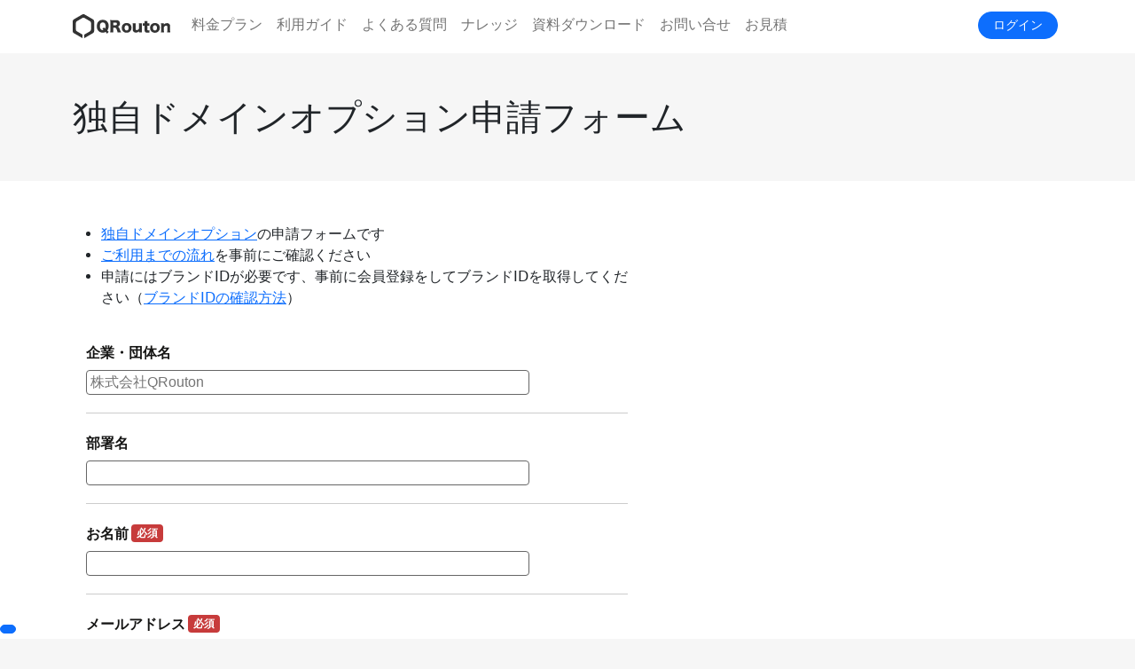

--- FILE ---
content_type: text/html; charset=utf-8
request_url: https://qrouton.jp/custom-domain-entry/
body_size: 8738
content:
<!DOCTYPE html>
<html lang="ja" itemscope itemtype="http://schema.org/WebPage">
<head>
<meta charset="UTF-8">
<title>独自ドメインオプション申請フォーム | QRコード&短縮URL「QRouton」</title>
<meta name="description" content="QRouton 独自ドメインオプション申請フォーム">
<meta name="viewport" content="width=device-width,initial-scale=1">
<link rel="start" href="https://qrouton.jp/">
<link rel="canonical" href="https://qrouton.jp/custom-domain-entry/" />
<!-- Open Graph Protocol -->
<meta property="og:type" content="website">
<meta property="og:locale" content="">
<meta property="og:title" content="QRouton">
<meta property="og:url" content="https://qrouton.jp/">
<meta property="og:description" content="">
<meta property="og:site_name" content="QRouton">
<meta property="og:image" content="https://qrouton.jp/images/ogimage.jpg">
<meta name="twitter:card" content="summary_large_image">
<meta name="twitter:site" content="@">
<meta name="twitter:title" content="QRouton">
<meta name="twitter:description" content="">
<meta name="twitter:image" content="https://qrouton.jp/images/ogimage.jpg">
<meta name="norton-safeweb-site-verification" content="OGH91VA72EP3RF9BQ8O7FVHPYO3ICOKEC3P9I9H67PIL5UEA1IV6N240KEX278OSQM8NPXQXF582YMSMFKMS0D7TAT0OSWBCS5RFOJAKPX9NXRS0V6ITLO5AYBAB8CRW" />
<!-- Microdata -->
<meta itemprop="description" content="">
<link itemprop="url" href="https://qrouton.jp/">
<link itemprop="image" href="https://qrouton.jp/images/ogimage.jpg">
<link rel="shortcut icon" href="/favicon.ico">
<link rel="apple-touch-icon" sizes="180x180" href="/favicon_180x180.png">
<link href="https://cdn.jsdelivr.net/npm/bootstrap@5.0.2/dist/css/bootstrap.min.css" rel="stylesheet" integrity="sha384-EVSTQN3/azprG1Anm3QDgpJLIm9Nao0Yz1ztcQTwFspd3yD65VohhpuuCOmLASjC" crossorigin="anonymous">
<script src="https://cdn.jsdelivr.net/npm/bootstrap@5.0.2/dist/js/bootstrap.bundle.min.js" integrity="sha384-MrcW6ZMFYlzcLA8Nl+NtUVF0sA7MsXsP1UyJoMp4YLEuNSfAP+JcXn/tWtIaxVXM" crossorigin="anonymous"></script>

<link rel="stylesheet" href="https://fonts.googleapis.com/css2?family=Material+Symbols+Outlined:opsz,wght,FILL,GRAD@20..48,100..700,0..1,-50..200" />
<link href="https://fonts.googleapis.com/css2?family=Noto+Sans+JP:wght@100&display=swap" rel="stylesheet">
<style>
body { font-family: 'Noto Sans JP', sans-serif; }
</style>

<link href="https://cdn.jsdelivr.net/npm/bootstrap@5.0.2/dist/css/bootstrap.min.css" rel="stylesheet" integrity="sha384-EVSTQN3/azprG1Anm3QDgpJLIm9Nao0Yz1ztcQTwFspd3yD65VohhpuuCOmLASjC" crossorigin="anonymous">
<script src="https://cdn.jsdelivr.net/npm/bootstrap@5.0.2/dist/js/bootstrap.bundle.min.js" integrity="sha384-MrcW6ZMFYlzcLA8Nl+NtUVF0sA7MsXsP1UyJoMp4YLEuNSfAP+JcXn/tWtIaxVXM" crossorigin="anonymous"></script>
<style>
.qrtn-footer-container ul{
list-style:none;
}
.qrtn-footer-container a{
text-decoration: none;
color: #333
}
.qrtn-footer{
background: #f6f6f6;
}


.qrtn-body{
padding-top: 120px;
}

.qrtn-footer{
background: #eee
}

.qrtn-logo{
fill: #333}


.qrtn-table{
width: 100%;
}

.qrtn-faq-index ul a,
.qrtn-guide-index ul a{
color: #333;
text-decoration: none;}

.qrtn-faq-index ul a:hover,
.qrtn-guide-index ul a:hover{
text-decoration: underline;
}



</style>

                    <style>
                    .qrtn-price-table thead th{
                    vertical-align: middle;
                    text-align: center;
                    }

                    .qrtn-price-table td{
                    vertical-align: middle;
                    min-height: 2em;
                    }
                    .qrtn-price-table-top{
                    border-radius: 4px;
                    background: #fff;
                    }
                    .qrtn-role-table .g-icon-close,
                    .qrtn-price-table-top .g-icon-close{color: #c00}
                    .qrtn-role-table .g-icon-check,
                    .qrtn-price-table-top .g-icon-check {color: #090}
                    </style>
<style>
.qrtn-breadcrumb{
background: #f6f6f6;
border-bottom: solid 1px #e0e0e0
}

.qrtn-breadcrumb ul.breadcrumb{
margin: 0
}
</style>





<style>
.qrtn-breadcrum li{
font-size: 14px;
}
</style>

<style>

body{
background: #f6f6f6;
}
.qrtn-contents{
padding-top: 60px;
}

body{
background: #f6f6f6;
}
.qrtn-contents{
background: #fff;
}

	.google_btn{
		display: table;
		min-width: 300px;
		text-decoration: none;
		align-items: center;
		background: #fff;
		border: solid 2px #4285F4;
		border-radius: 4px;
	}
	.google_btn__icon{
		display: table-cell;
		width: 50px;
		height: 50px;
		padding: 15px;
	}

	.google_btn__icon svg{
		height: 100%;
		width: 100%;
		vertical-align: middle;
		line-height: 1
	}

	.google_btn__label{
		font-family: 'Roboto', sans-serif;
		display:table-cell;
		padding: 15px;
		color: #fff;
		font-size: 14px;
		line-height: 1;
		background: #4285F4;
		letter-spacing: 0.1em;
		text-align: center;
	}
	.console_btn{
		max-width: 300px;
		text-align: center;
	}



</style>
<style>

        .qrtn-page-title{
        background:  #f6f6f6;
        }

        .qrtn-page-title a{
        color: #333;
        text-decoration: none;
        }
</style>

<style>
.qrtn-index a{
color: #333;
text-decoration: none;}
.qrtn-index a:hover{
text-decoration: underline;}
.qrtn-index li{
line-height: 1.8
}

</style>

<style>
.qrtn-container-outer img{
max-width: 100%;
height: auto}
</style>


<style>
.qrtn-breadcrumb{
color: #333;
font-size: 14px;
}

.qrtn-breadcrumb a{
color: #333;
text-decoration: none;
}
.qrtn-breadcrumb a:hover{
text-decoration: underline;
}
</style>
<!-- Google Tag Manager -->
<script>(function(w,d,s,l,i){w[l]=w[l]||[];w[l].push({'gtm.start':
new Date().getTime(),event:'gtm.js'});var f=d.getElementsByTagName(s)[0],
j=d.createElement(s),dl=l!='dataLayer'?'&l='+l:'';j.async=true;j.src=
'https://www.googletagmanager.com/gtm.js?id='+i+dl;f.parentNode.insertBefore(j,f);
})(window,document,'script','dataLayer','GTM-K8Z67P6');</script>
<!-- End Google Tag Manager -->

</head>
<body>
<!-- Google Tag Manager (noscript) -->
<noscript><iframe src="https://www.googletagmanager.com/ns.html?id=GTM-K8Z67P6"
height="0" width="0" style="display:none;visibility:hidden"></iframe></noscript>
<!-- End Google Tag Manager (noscript) -->

<!-- mt:PageID=2176140 -->
    <nav class="qrtn-header navbar navbar-expand-lg fixed-top navbar-light bg-white">
<div class="container-xl">
  <a class="navbar-brand" href="/"><div style="width:110px">
<svg class="qrtn-logo" xmlns="http://www.w3.org/2000/svg" viewBox="0 0 118.02 28.84">
<path class="qrtn-logo__mark" d="M27.32,7.77,17.34,2a3,3,0,0,0-3,0l-10,5.76a3,3,0,0,0-1.5,2.59V21.88a3,3,0,0,0,1.5,2.59l10.18,5.88.21.1V26.38a.42.42,0,0,0-.21-.35h0L8.11,22.31a3,3,0,0,1-1.49-2.58V12.51A3,3,0,0,1,8.11,9.93l6.25-3.61a3,3,0,0,1,3,0l6.25,3.61a3,3,0,0,1,1.49,2.58v7.22a3,3,0,0,1-1.49,2.58L17.14,26h0a.44.44,0,0,0-.21.35v4.07l.21-.1,10.18-5.88a3,3,0,0,0,1.5-2.59V10.36A3,3,0,0,0,27.32,7.77Z" transform="translate(-2.88 -1.61)"/>
<path class="qrtn-logo__letter_q" d="M44.49,25A20.42,20.42,0,0,0,42.62,23a6.47,6.47,0,0,1-3.36.82c-4.41,0-7.22-3-7.22-7.74s2.83-7.72,7.24-7.72,7.13,3,7.13,7.67a7.8,7.8,0,0,1-1.71,5.19l.64.62a13.83,13.83,0,0,0,1.14.94Zm-3.68-7.47a15,15,0,0,0,1.37,1.37,5.36,5.36,0,0,0,.57-2.74c0-2.9-1.34-4.66-3.52-4.66S35.72,13.19,35.72,16A5.35,5.35,0,0,0,37,19.9a3.11,3.11,0,0,0,2.24.9,2.47,2.47,0,0,0,.92-.16c-.55-.49-.87-.78-1.37-1.17Z" transform="translate(-2.88 -1.61)"/>
<path class="qrtn-logo__letter_r" d="M57.22,23.51a16.78,16.78,0,0,0-.87-2.78c-.57-1.54-.78-1.95-1.22-2.34a2,2,0,0,0-1.39-.48H51.92v2.91a18.21,18.21,0,0,0,.15,2.69H48.24a17,17,0,0,0,.15-2.67V11.27a18.28,18.28,0,0,0-.15-2.61c.79,0,1.44.05,2.65.05h4.63c2.88,0,4.55,1.5,4.55,4.06a3.88,3.88,0,0,1-1,2.91,3.86,3.86,0,0,1-1.69.89c.91.29,1.32.7,1.89,2,.26.57.51,1.17,1.31,3.09.2.5.41.95.86,1.89ZM54.7,14.86a1.55,1.55,0,0,0,1.69-1.65c0-1-.57-1.51-1.67-1.51h-2.8v3.16Z" transform="translate(-2.88 -1.61)"/>
<path class="qrtn-logo__letter_o1" d="M62.24,18.07c0-3.56,2.28-5.82,5.87-5.82S74,14.51,74,18a5.56,5.56,0,0,1-5.89,5.89A5.47,5.47,0,0,1,62.24,18.07Zm3.4,0c0,2,.92,3.16,2.47,3.16s2.43-1.15,2.43-3.13-.9-3.16-2.41-3.16S65.64,16.09,65.64,18.05Z" transform="translate(-2.88 -1.61)"/>
<path class="qrtn-logo__letter_u" d="M86.6,12.66a21,21,0,0,0-.14,2.67v5.49a18.38,18.38,0,0,0,.14,2.67H83.06v-.76a4.1,4.1,0,0,1,0-.48,4.86,4.86,0,0,1-3.7,1.52,3.88,3.88,0,0,1-2.82-1,3.8,3.8,0,0,1-1-3V15.33a22.68,22.68,0,0,0-.14-2.67h3.7A19.59,19.59,0,0,0,79,15.33V19a2.08,2.08,0,0,0,.28,1.34,1.39,1.39,0,0,0,1.16.49A3.34,3.34,0,0,0,83.06,19V15.33a20.91,20.91,0,0,0-.14-2.67Z" transform="translate(-2.88 -1.61)"/>
<path class="qrtn-logo__letter_t" d="M89.88,12.29a17.67,17.67,0,0,0-.15-2.44h3.63a20.45,20.45,0,0,0-.14,2.44v.37h.64a12.27,12.27,0,0,0,1.74-.09v2.95a11.59,11.59,0,0,0-1.63-.1h-.75V20c0,.5.09.75.32.91a1.58,1.58,0,0,0,.82.19,2.44,2.44,0,0,0,1.24-.32l.27,2.7a7.66,7.66,0,0,1-2.46.36,4.35,4.35,0,0,1-2.61-.62,2.5,2.5,0,0,1-.92-2.33V15.42H89.2a11,11,0,0,0-1.55.1v-3a10.92,10.92,0,0,0,1.59.11h.64Z" transform="translate(-2.88 -1.61)"/>
<path class="qrtn-logo__letter_o2" d="M96.53,18.07c0-3.56,2.27-5.82,5.87-5.82s5.86,2.26,5.86,5.78a5.55,5.55,0,0,1-5.88,5.89A5.46,5.46,0,0,1,96.53,18.07Zm3.39,0c0,2,.93,3.16,2.48,3.16s2.43-1.15,2.43-3.13-.91-3.16-2.42-3.16S99.92,16.09,99.92,18.05Z" transform="translate(-2.88 -1.61)"/>
<path class="qrtn-logo__letter_n" d="M109.7,23.51a19.3,19.3,0,0,0,.15-2.69V15.35a17.11,17.11,0,0,0-.15-2.69h3.54v.75c0,.1,0,.37,0,.49a4.92,4.92,0,0,1,3.66-1.51,3.9,3.9,0,0,1,2.86,1,3.84,3.84,0,0,1,1,3v4.46a22.68,22.68,0,0,0,.14,2.67h-3.7a19.8,19.8,0,0,0,.14-2.69V17.18a2.07,2.07,0,0,0-.28-1.32,1.38,1.38,0,0,0-1.18-.5,3.25,3.25,0,0,0-2.65,1.87v3.59a21.08,21.08,0,0,0,.15,2.69Z" transform="translate(-2.88 -1.61)"/>
</svg>
</div></a>
  <button class="navbar-toggler" type="button" data-bs-toggle="collapse" data-bs-target="#navbarSupportedContent" aria-controls="navbarSupportedContent" aria-expanded="false" aria-label="Toggle navigation"><span class="navbar-toggler-icon"></span></button>

<div class="collapse navbar-collapse" id="navbarSupportedContent">
      <ul class="navbar-nav me-auto mb-2 mb-lg-0">
    <li class="nav-item"><a href="https://qrouton.jp/pricing/" class="nav-link">料金プラン</a></li>
    <li class="nav-item"><a href="/guide/" class="nav-link">利用ガイド</a></li>
    <li class="nav-item"> <a href="https://qrouton.jp/faq/" id="faq_btn_header" class="nav-link">よくある質問</a></li>
    <li class="nav-item"> <a href="https://qrouton.jp/knowledge/" id="knowledge_btn_header" class="nav-link">ナレッジ</a></li>
    <li class="nav-item"><a href="https://drive.google.com/file/d/1ZCRc5rOS4wuEF1ukDyUS4pZmU6n9q2vc/view?usp=sharing" target="_blank" class="nav-link" id="ga_dl_document">資料ダウンロード</a></li>
    <li class="nav-item"> <a href="https://qrouton.jp/contact/" id="contact_btn_header" class="nav-link">お問い合せ</a></li>
    <li class="nav-item"><a href="https://qrouton.jp/estimate/" target="_blank" class="nav-link">お見積</a></li>
    
  </ul>
      
  <a class="btn btn-primary rounded-pill btn-sm px-3" href="https://console.qrouton.jp" id="login_btn_header">ログイン</a>&nbsp; </div>
</div>
</nav>
    <div class="qrtn-contents">
        <div class="container-outer qrtn-page-title">
            <div class="container-xl">
                <div class="h1 py-5 mb-0">
                                    独自ドメインオプション申請フォーム
                                </div>
            </div>
        </div>


        <div class="container-xl py-5">
            <div class="row">
                <div class="col-12  col-md-7">

                
                
                
                <div id="gtm_announcement"></div>

<ul>
<li><a href="/guide/custom-domain/about-custom-domain/">独自ドメインオプション</a>の申請フォームです</li>
<li><a href="/guide/custom-domain/custom-domain-steps/">ご利用までの流れ</a>を事前にご確認ください</li>
<li>申請にはブランドIDが必要です、事前に会員登録をしてブランドIDを取得してください（<a href="/guide/brand/check-brand-id/">ブランドIDの確認方法</a>）</li>
</ul>


<iframe width="100%" height="500" src="https://form.movabletype.net/F0870414-1467-11ED-B452-1C483EEAB2F2?embed=true" frameborder="0" scrolling="no"></iframe>
                

                </div>
                <div class="col-12 col-md-4 offset-md-1" style="display: none">
  
                
                <hr>
  
                                フォルダーなし
                                

                
                    
                                                                        <ul>
                                                    <li><a href="https://qrouton.jp/contact/">お問い合せ</a></li>
                                                                                                <li><a href="https://qrouton.jp/terms/">利用規約</a></li>
                                                                                                <li><a href="https://qrouton.jp/terms-20240719/">利用規約（2024年07月19日改定版）</a></li>
                                                                                                <li><a href="https://qrouton.jp/sla/">SLA</a></li>
                                                                                                <li><a href="https://qrouton.jp/sla-form/">SLA返金申請フォーム</a></li>
                                                                                                <li><a href="https://qrouton.jp/environment/">推奨環境</a></li>
                                                                                                <li><a href="https://qrouton.jp/legal/">特定商取引法に基づく表示</a></li>
                                                                                                <li><a href="https://qrouton.jp/privacy-policy/">プライバシーポリシー</a></li>
                                                                                                <li><a href="https://qrouton.jp/custom-domain-entry/">独自ドメインオプション申請フォーム</a></li>
                                                                                                <li><a href="https://qrouton.jp/free-trial/">無料トライアル申請フォーム</a></li>
                                                                                                <li><a href="https://qrouton.jp/abuse/">不正利用報告フォーム</a></li>
                                                                                                <li><a href="https://qrouton.jp/features/feature-1/">KADOKAWAでも使っています</a></li>
                                                                                                <li><a href="https://qrouton.jp/features/feature-2/">読み取りやすいQRコード</a></li>
                                                                                                <li><a href="https://qrouton.jp/features/feature-3/">独自ドメインでブランディング</a></li>
                                                                                                <li><a href="https://qrouton.jp/features/feature-4/">リンク先URLが変更可能</a></li>
                                                                                                <li><a href="https://qrouton.jp/features/feature-5/">CSVで一括操作</a></li>
                                                                                                <li><a href="https://qrouton.jp/features/feature-6/">チームで利用</a></li>
                                                                                                <li><a href="https://qrouton.jp/glossary/account/">アカウント</a></li>
                                                                                                <li><a href="https://qrouton.jp/glossary/analytics/">アクセス解析</a></li>
                                                                                                <li><a href="https://qrouton.jp/glossary/owner/">オーナー</a></li>
                                                                                                <li><a href="https://qrouton.jp/glossary/brand/">ブランド</a></li>
                                                                                                <li><a href="https://qrouton.jp/glossary/admin-mailadress/">管理メールアドレス</a></li>
                                                                                                <li><a href="https://qrouton.jp/glossary/cushion-page/">クッションページ</a></li>
                                                    </ul>
                                                            </div>
            </div>
        </div>
    
        <div class="gototop fixed-bottom mr-5">
  <div class="mt-container">
    <a href="#" class="btn btn-primary rounded-pill btn-sm gototop__link"><i class="fa-solid fa-arrow-up"></i></a>
  </div>
</div>

        <div class="qrtn-container-outer qrtn-breadcrumb">
    <div class="container-xl">
        <div class="row py-1">
            <div class="col col-8">
                <ul class="breadcrumb">
                    <li class="breadcrumb-item"><a href="https://qrouton.jp/">QRouton</a></li>
                    
                                        </ul>                
            </div>
        </div>
    </div>
</div>

        
        <div class="qrtn-footer qrtn-container-outer py-5">
    <footer class="container-xl qrtn-footer-container">

    <div class="row row-cols-auto small pb-5 justify-content-around">
        <div class="col" style="display:none">
            QRouton<img width="60" height="60" src="[data-uri]" alt="" />
            </div>
            <div class="col">
            <ul class="px-0">
            <li class="mb-3"><a href="https://qrouton.jp/terms/">利用規約</a></li>
            <li><a href="https://qrouton.jp/sla/">SLA</a></li>
            </ul>
        </div>

        <div class="col">
            <ul class="px-0">
            <li class="mb-3"><a href="https://qrouton.jp/info/">お知らせ</a></li>
            <li><a href="https://qrouton.jp/failure/">障害情報</a></li>
            </ul>
        </div>

        <div class="col">
            <ul class="px-0">
            <li class="mb-3"><a href="https://qrouton.jp/faq/">よくある質問</a></li>
            <li class="mb-3"><a href="https://qrouton.jp/glossary/">用語集</a></li>
            <li class="mb-3"><a href="https://qrouton.jp/guide/">利用ガイド</a></li>
            <li><a href="https://qrouton.jp/environment/">推奨環境</a></li>
            </ul>
        </div>
        <div class="col">
            <ul class="px-0">
            <li class="mb-3"><a href="https://qrouton.jp/legal/">特定商取引法に基づく表示</a></li>
            <li class="mb-3"><a href="https://dwango.co.jp/" target="_blank">運営会社</a></li>
            <li class="mb-3"><a href="https://qrouton.jp/privacy-policy/">個人情報保護基本方針</a></li> 
            <li><a href="https://dwango.co.jp/terms/cookie/" target="_blank">Cookie等の利用に関するガイドライン</a></li>
            </ul>
        </div>
        <div class="col">
            <ul class="px-0">
            <li><a href="https://console.qrouton.jp/create-qr-code" target="_blank">使い捨てQRコード</a></li>
            </ul>
        </div>   
    <!--row--></div>
    <div class="row">
        <div class="col"><span class="small">&copy;DWANGO Co.,Ltd..</span></div>
        <div class="col-auto"><span class="small">QRコードは株式会社デンソーウェーブの登録商標です。</span></div>
    <!--row--></div>
    </footer>
</div>

    <!--/qrtn-contents--></div>
<script src="https://cdnjs.cloudflare.com/ajax/libs/jquery/3.4.1/jquery.min.js" integrity="sha256-CSXorXvZcTkaix6Yvo6HppcZGetbYMGWSFlBw8HfCJo=" crossorigin="anonymous"></script>
<script src="/js/common.js"></script> 
<script src="https://form.movabletype.net/dist/parent-loader.js" defer async></script></body>
</html>


--- FILE ---
content_type: text/html;charset=UTF-8
request_url: https://form.movabletype.net/F0870414-1467-11ED-B452-1C483EEAB2F2?embed=true
body_size: 4006
content:
<!DOCTYPE html>
<html lang="ja">
  <head>
    <meta charset="UTF-8" />
    <title>独自ドメインオプション利用申請</title>
    <meta name="keywords" content="" />
    <meta name="description" content="" />
    <meta name="googlebot" content="noindex,indexifembedded" />

    <meta http-equiv="X-UA-Compatible" content="IE=edge" />
    <meta name="viewport" content="width=device-width, initial-scale=1.0" />

    <link rel="stylesheet" href="//maxcdn.bootstrapcdn.com/font-awesome/4.4.0/css/font-awesome.min.css">
    <link rel="stylesheet" href="https://typeform-www-data.s3-ap-northeast-1.amazonaws.com/8fc2e14/lib/bootstrap-3.4.1-tooltips/css/bootstrap.min.css">
    <link rel="stylesheet" href="https://typeform-www-data.s3-ap-northeast-1.amazonaws.com/8fc2e14/dist/datepicker.css" type="text/css" media="screen,print" />
    <link rel="stylesheet" href="https://typeform-www-data.s3-ap-northeast-1.amazonaws.com/8fc2e14/css/app.css" type="text/css" media="screen,print" />
    <link rel="stylesheet" href="/F0870414-1467-11ED-B452-1C483EEAB2F2/custom.css?v=1fb0917" type="text/css" media="screen,print" />
    <link rel="shortcut icon" href="https://typeform-www-data.s3-ap-northeast-1.amazonaws.com/8fc2e14/favicon.ico">
    <script src='//www.google.com/recaptcha/api.js?render=explicit' async defer></script>
  </head>
  <body data-tf-form="{&quot;captcha_type&quot;:1,&quot;change_title_on_move&quot;:false,&quot;force_recaptcha&quot;:false,&quot;integrate_associate_feature&quot;:false,&quot;is_staff&quot;:false,&quot;language&quot;:&quot;ja_JP&quot;,&quot;requires_confirmation&quot;:true,&quot;timezone&quot;:&quot;Asia\/Tokyo&quot;}">
    <div id="container" class="container">
      <noscript>
      <div class="content content-error">
        <div class="message-block message-block-error">
          フォームから情報を送信するためにはJavaScriptを有効にしていただく必要があります。
        </div>
      </div>
      </noscript>
      <div id="message-container">
      </div>
      <div id="form-container" class="content content-form">
        <form
          action="/F0870414-1467-11ED-B452-1C483EEAB2F2/entries"
          method="POST"
          data-tf-action-validate="/F0870414-1467-11ED-B452-1C483EEAB2F2/entries/validation"
          data-tf-method-validate="POST"
        >
          <div class="form-page form-page-1" data-tf-current-page="1">
          <div class="form-column form-column-text form-column-79f3d839-4817-443b-ad15-62cb268e9700"
data-column="企業・団体名"
data-column-id="79f3d839-4817-443b-ad15-62cb268e9700"



>
  <label for="79f3d839-4817-443b-ad15-62cb268e9700" class="label" id="79f3d839-4817-443b-ad15-62cb268e9700-label">企業・団体名<span class="badge badge-optional">任意</span></label>
<input type="text" id="79f3d839-4817-443b-ad15-62cb268e9700" name="79f3d839-4817-443b-ad15-62cb268e9700"  placeholder="株式会社QRouton"  data-mt-input-type="maxlength" data-mt-maxlength="300" />

</div>

          <div class="form-column form-column-text form-column-17cef1bd-5135-4cfb-8899-c99bc0045956"
data-column="部署名"
data-column-id="17cef1bd-5135-4cfb-8899-c99bc0045956"



>
  <label for="17cef1bd-5135-4cfb-8899-c99bc0045956" class="label" id="17cef1bd-5135-4cfb-8899-c99bc0045956-label">部署名<span class="badge badge-optional">任意</span></label>
<input type="text" id="17cef1bd-5135-4cfb-8899-c99bc0045956" name="17cef1bd-5135-4cfb-8899-c99bc0045956"   data-mt-input-type="maxlength" data-mt-maxlength="300" />

</div>

          <div class="form-column form-column-text form-column-ccb1afd2-3072-43b7-8afd-3279a08a918f"
data-column="お名前"
data-column-id="ccb1afd2-3072-43b7-8afd-3279a08a918f"
 data-column-required 


>
  <label for="ccb1afd2-3072-43b7-8afd-3279a08a918f" class="label" id="ccb1afd2-3072-43b7-8afd-3279a08a918f-label">お名前<span class="badge badge-required">必須</span></label>
<input type="text" id="ccb1afd2-3072-43b7-8afd-3279a08a918f" name="ccb1afd2-3072-43b7-8afd-3279a08a918f" required="required"   data-mt-input-type="maxlength" data-mt-maxlength="300" />

</div>

          <div class="form-column form-column-email form-column-2cc43fd0-5700-4657-8d9a-6a43b6257ab0"
data-column="メールアドレス"
data-column-id="2cc43fd0-5700-4657-8d9a-6a43b6257ab0"
 data-column-required 


>
  <label for="2cc43fd0-5700-4657-8d9a-6a43b6257ab0" class="label" id="2cc43fd0-5700-4657-8d9a-6a43b6257ab0-label">メールアドレス<span class="badge badge-required">必須</span></label>
<input type="email" id="2cc43fd0-5700-4657-8d9a-6a43b6257ab0" name="2cc43fd0-5700-4657-8d9a-6a43b6257ab0" required="required"  autocomplete="email"/>

</div>

          <div class="form-column form-column-text form-column-9202b7b1-8eda-4c3c-9c43-872c3ab7b358"
data-column="ブランドID"
data-column-id="9202b7b1-8eda-4c3c-9c43-872c3ab7b358"
 data-column-required 


>
  <label for="9202b7b1-8eda-4c3c-9c43-872c3ab7b358" class="label" id="9202b7b1-8eda-4c3c-9c43-872c3ab7b358-label">ブランドID<span class="badge badge-required">必須</span></label>
<input type="text" id="9202b7b1-8eda-4c3c-9c43-872c3ab7b358" name="9202b7b1-8eda-4c3c-9c43-872c3ab7b358" required="required"  placeholder="999999"  aria-describedby="9202b7b1-8eda-4c3c-9c43-872c3ab7b358-description" data-mt-input-type="maxlength" data-mt-maxlength="300" />

  <div  id="9202b7b1-8eda-4c3c-9c43-872c3ab7b358-description"  class="description-block">
    <p style="font-size: 14px;">申請前に会員登録を行い、ブランドを作成してください。コンソール（管理画面）のURL（https://console.qrouton.jp/brands/XXXX/manage/info）のXXXXの部分の数字になります。</p>
  </div>
</div>

          <div class="form-column form-column-radio form-column-2eae4f0d-5e3e-459e-a691-8ce94bc606ba"
data-column="ドメイン種別"
data-column-id="2eae4f0d-5e3e-459e-a691-8ce94bc606ba"
 data-column-required 


>
  <fieldset>
    <legend class="label">ドメイン種別<span class="badge badge-required">必須</span></legend>

<div class="input-group" aria-describedby="2eae4f0d-5e3e-459e-a691-8ce94bc606ba-description">

<label for="2eae4f0d-5e3e-459e-a691-8ce94bc606ba_1" class="option">
<input type="radio" id="2eae4f0d-5e3e-459e-a691-8ce94bc606ba_1" name="2eae4f0d-5e3e-459e-a691-8ce94bc606ba" value="自身のドメインを使う" required="required"/>
<span class="option-text">自身のドメインを使う</span>
</label>
<label for="2eae4f0d-5e3e-459e-a691-8ce94bc606ba_2" class="option">
<input type="radio" id="2eae4f0d-5e3e-459e-a691-8ce94bc606ba_2" name="2eae4f0d-5e3e-459e-a691-8ce94bc606ba" value="自身のサブドメインを使う" required="required"/>
<span class="option-text">自身のサブドメインを使う</span>
</label>
<label for="2eae4f0d-5e3e-459e-a691-8ce94bc606ba_3" class="option">
<input type="radio" id="2eae4f0d-5e3e-459e-a691-8ce94bc606ba_3" name="2eae4f0d-5e3e-459e-a691-8ce94bc606ba" value="QRoutonで代理購入したドメインを使う" required="required"/>
<span class="option-text">QRoutonで代理購入したドメインを使う</span>
</label>

</div>

  <div  id="2eae4f0d-5e3e-459e-a691-8ce94bc606ba-description"  class="description-block">
    <p>「QRoutonで代理購入したドメインを使う」場合は事前に取得可能なドメインかの確認をお願いいたします。</p>
  </div>
  </fieldset>
</div>

          <div class="form-column form-column-text form-column-f4aa4823-f9c1-4158-9388-9b57daf8d027 form-column-hidden
"
data-column="ご利用予定のドメイン"
data-column-id="f4aa4823-f9c1-4158-9388-9b57daf8d027"

data-filter-key="2eae4f0d-5e3e-459e-a691-8ce94bc606ba"
data-filter-value="[&quot;自身のドメインを使う&quot;,&quot;自身のサブドメインを使う&quot;]"
>
  <label for="f4aa4823-f9c1-4158-9388-9b57daf8d027" class="label" id="f4aa4823-f9c1-4158-9388-9b57daf8d027-label">ご利用予定のドメイン<span class="badge badge-optional">任意</span></label>
<input type="text" id="f4aa4823-f9c1-4158-9388-9b57daf8d027" name="f4aa4823-f9c1-4158-9388-9b57daf8d027"  placeholder="qrtn.jp"  aria-describedby="f4aa4823-f9c1-4158-9388-9b57daf8d027-description" data-mt-input-type="maxlength" data-mt-maxlength="300" />

  <div  id="f4aa4823-f9c1-4158-9388-9b57daf8d027-description"  class="description-block">
    <p>同一ドメインでWebサイトなどを公開されている場合はご利用いただけません。サブドメインでの運用をご検討ください。</p>
<p>サブドメインの場合、NSレコードの設定が必要になります。設定できる環境かを事前にご確認ください。</p>
  </div>
</div>

          <div class="form-column form-column-textarea form-column-d9289652-ee49-465a-82e2-2d246440fbbb form-column-hidden
"
data-column="ご希望のドメイン"
data-column-id="d9289652-ee49-465a-82e2-2d246440fbbb"

data-filter-key="2eae4f0d-5e3e-459e-a691-8ce94bc606ba"
data-filter-value="[&quot;QRoutonで代理購入したドメインを使う&quot;]"
>
  <label for="d9289652-ee49-465a-82e2-2d246440fbbb" class="label" id="d9289652-ee49-465a-82e2-2d246440fbbb-label">ご希望のドメイン<span class="badge badge-optional">任意</span></label>
<textarea id="d9289652-ee49-465a-82e2-2d246440fbbb" name="d9289652-ee49-465a-82e2-2d246440fbbb" aria-describedby="d9289652-ee49-465a-82e2-2d246440fbbb-description" data-mt-input-type="maxlength" data-mt-maxlength="5000" ></textarea>

  <div  id="d9289652-ee49-465a-82e2-2d246440fbbb-description"  class="description-block">
    <p>- 独自ドメインのルートパス（https://qrtn.jp/など） <br>- 削除済みの短縮URL <br>- 存在しない短縮URL（まだ作成されていない文字列）<br><span>にアクセスされた場合のリダイレクト先を指定します。</span> <br><br><span>変更しない場合、</span><br><span>- 独自ドメインのルートパスにアクセスされた場合はhttps://qrouton.jp</span><br><span>- 削除済みの短縮URLにアクセスされた場合はhttps://qrouton.jp/404</span><br><span>- 存在しない短縮URL（まだ作成されていない文字列）にアクセスされた場合 はhttps://qrouton.jp/404</span><br><span>にそれぞれリダイレクトされます。</span><br><br><span>- 「スケジュール（短縮URLのリンク先）」が未設定の短縮URL</span><br><span>- 「リンクの状態」が「無効」の短縮URL</span><br><span>にアクセスされた場合のリダイレクト先は、</span><br><span>ブランドの管理画面の「リンクのデフォルト転送先」から設定することができます。</span></p>
<p> </p>
  </div>
</div>

          <div class="form-column form-column-radio form-column-4987fab0-2aed-4cb5-adb6-d5f7dee957c1"
data-column="qrtn.jpの利用"
data-column-id="4987fab0-2aed-4cb5-adb6-d5f7dee957c1"
 data-column-required 


>
  <fieldset>
    <legend class="label">qrtn.jpの利用<span class="badge badge-required">必須</span></legend>

<div class="input-group" aria-describedby="4987fab0-2aed-4cb5-adb6-d5f7dee957c1-description">

<label for="4987fab0-2aed-4cb5-adb6-d5f7dee957c1_1" class="option">
<input type="radio" id="4987fab0-2aed-4cb5-adb6-d5f7dee957c1_1" name="4987fab0-2aed-4cb5-adb6-d5f7dee957c1" value="qrtn.jpを利用する" required="required"/>
<span class="option-text">qrtn.jpを利用する</span>
</label>
<label for="4987fab0-2aed-4cb5-adb6-d5f7dee957c1_2" class="option">
<input type="radio" id="4987fab0-2aed-4cb5-adb6-d5f7dee957c1_2" name="4987fab0-2aed-4cb5-adb6-d5f7dee957c1" value="qrtn.jpを利用しない" required="required"/>
<span class="option-text">qrtn.jpを利用しない</span>
</label>

</div>

  <div  id="4987fab0-2aed-4cb5-adb6-d5f7dee957c1-description"  class="description-block">
    <p style="font-size: 14px;">標準の「qrtn.jp」を利用するかの確認です。「利用しない」を選択すると管理画面で「qrtn.jp」の短縮URLを作成できなくなります。</p>
  </div>
  </fieldset>
</div>

          <div class="form-column form-column-radio form-column-33217eec-7414-44e4-b431-f1b9b5abaf35"
data-column="デフォルトの転送先URLの変更"
data-column-id="33217eec-7414-44e4-b431-f1b9b5abaf35"



>
  <fieldset>
    <legend class="label">デフォルトの転送先URLの変更<span class="badge badge-optional">任意</span></legend>

<div class="input-group" aria-describedby="33217eec-7414-44e4-b431-f1b9b5abaf35-description">

<label for="33217eec-7414-44e4-b431-f1b9b5abaf35_1" class="option">
<input type="radio" id="33217eec-7414-44e4-b431-f1b9b5abaf35_1" name="33217eec-7414-44e4-b431-f1b9b5abaf35" value="変更しない（https://qrouton.jp/404/）"/>
<span class="option-text">変更しない（https://qrouton.jp/404/）</span>
</label>
<label for="33217eec-7414-44e4-b431-f1b9b5abaf35_2" class="option">
<input type="radio" id="33217eec-7414-44e4-b431-f1b9b5abaf35_2" name="33217eec-7414-44e4-b431-f1b9b5abaf35" value="変更する（次項で指定）"/>
<span class="option-text">変更する（次項で指定）</span>
</label>

</div>

  <div  id="33217eec-7414-44e4-b431-f1b9b5abaf35-description"  class="description-block">
    <p style="font-size: 14px;"><span>- 独自ドメインのルートパス（https://qrtn.jp/など）</span><br><span>- 削除済みの短縮URL</span><br><span>- 存在しない短縮URL（まだ作成されていない文字列）</span><br><span>にアクセスされた場合のリダイレクト先を指定します。</span><br><br><span>変更しない場合、</span><br><span>- 独自ドメインのルートパスにアクセスされた場合はhttps://qrouton.jp</span><br><span>- 削除済みの短縮URLにアクセスされた場合はhttps://qrouton.jp/404</span><br><span>- 存在しない短縮URL（まだ作成されていない文字列）にアクセスされた場合 はhttps://qrouton.jp/404</span><br><span>にそれぞれリダイレクトされます。</span><br><br><span>- 「スケジュール（短縮URLのリンク先）」が未設定の短縮URL</span><br><span>- 「リンクの状態」が「無効」の短縮URL</span><br><span>にアクセスされた場合のリダイレクト先は、</span><br><span>ブランドの管理画面の「リンクのデフォルト転送先」から設定することができます。</span></p>
  </div>
  </fieldset>
</div>

          <div class="form-column form-column-url form-column-81d93995-1260-432f-944b-3ff527c17b3e form-column-hidden
"
data-column="デフォルトの転送先URL"
data-column-id="81d93995-1260-432f-944b-3ff527c17b3e"

data-filter-key="33217eec-7414-44e4-b431-f1b9b5abaf35"
data-filter-value="[&quot;変更する（次項で指定）&quot;]"
>
  <label for="81d93995-1260-432f-944b-3ff527c17b3e" class="label" id="81d93995-1260-432f-944b-3ff527c17b3e-label">デフォルトの転送先URL<span class="badge badge-optional">任意</span></label>
<input type="url" id="81d93995-1260-432f-944b-3ff527c17b3e" name="81d93995-1260-432f-944b-3ff527c17b3e" placeholder="https://qrouton.jp/" aria-describedby="81d93995-1260-432f-944b-3ff527c17b3e-description"/>

  <div  id="81d93995-1260-432f-944b-3ff527c17b3e-description"  class="description-block">
    <p>「https://」からご記入ください</p>
  </div>
</div>

          <div class="form-column form-column-textarea form-column-1f26e63f-b726-410a-ba03-5f383b8137e6"
data-column="備考"
data-column-id="1f26e63f-b726-410a-ba03-5f383b8137e6"



>
  <label for="1f26e63f-b726-410a-ba03-5f383b8137e6" class="label" id="1f26e63f-b726-410a-ba03-5f383b8137e6-label">備考<span class="badge badge-optional">任意</span></label>
<textarea id="1f26e63f-b726-410a-ba03-5f383b8137e6" name="1f26e63f-b726-410a-ba03-5f383b8137e6" data-mt-input-type="maxlength" data-mt-maxlength="5000" ></textarea>

</div>


          <div class="form-column form-column-recaptcha form-column-recaptcha-v2 hidden" data-recaptcha-site-key="6LfvDP8SAAAAAC8apnkQ43h_RZc1TDIFhLnfBbIM"></div>

          <div class="button-group">
            <button type="submit" class="button button-confirm hidden" data-tf-type="confirm">送信内容を確認する</button>
            <button type="submit" class="button button-submit hidden" data-tf-type="submit"><span class="icon icon-lock fa fa-lock" aria-hidden="true"></span>送信する</button>
<div class="help-block">
入力内容は暗号化されて送信されます。
</div>

          </div>
          </div>
        </form>
      </div>
      <div id="confirmation-container" class="content content-confirmation hidden">
        <div class="form-column form-column-text form-column-79f3d839-4817-443b-ad15-62cb268e9700"
data-column="企業・団体名"
data-column-id="79f3d839-4817-443b-ad15-62cb268e9700"



>
  <label class="label" id="79f3d839-4817-443b-ad15-62cb268e9700-label">企業・団体名<span class="badge badge-optional">任意</span></label>
    <div class="preview-block" data-tf-column-id="79f3d839-4817-443b-ad15-62cb268e9700"></div>

</div>

        <div class="form-column form-column-text form-column-17cef1bd-5135-4cfb-8899-c99bc0045956"
data-column="部署名"
data-column-id="17cef1bd-5135-4cfb-8899-c99bc0045956"



>
  <label class="label" id="17cef1bd-5135-4cfb-8899-c99bc0045956-label">部署名<span class="badge badge-optional">任意</span></label>
    <div class="preview-block" data-tf-column-id="17cef1bd-5135-4cfb-8899-c99bc0045956"></div>

</div>

        <div class="form-column form-column-text form-column-ccb1afd2-3072-43b7-8afd-3279a08a918f"
data-column="お名前"
data-column-id="ccb1afd2-3072-43b7-8afd-3279a08a918f"
 data-column-required 


>
  <label class="label" id="ccb1afd2-3072-43b7-8afd-3279a08a918f-label">お名前<span class="badge badge-required">必須</span></label>
    <div class="preview-block" data-tf-column-id="ccb1afd2-3072-43b7-8afd-3279a08a918f"></div>

</div>

        <div class="form-column form-column-email form-column-2cc43fd0-5700-4657-8d9a-6a43b6257ab0"
data-column="メールアドレス"
data-column-id="2cc43fd0-5700-4657-8d9a-6a43b6257ab0"
 data-column-required 


>
  <label class="label" id="2cc43fd0-5700-4657-8d9a-6a43b6257ab0-label">メールアドレス<span class="badge badge-required">必須</span></label>
    <div class="preview-block" data-tf-column-id="2cc43fd0-5700-4657-8d9a-6a43b6257ab0"></div>

</div>

        <div class="form-column form-column-text form-column-9202b7b1-8eda-4c3c-9c43-872c3ab7b358"
data-column="ブランドID"
data-column-id="9202b7b1-8eda-4c3c-9c43-872c3ab7b358"
 data-column-required 


>
  <label class="label" id="9202b7b1-8eda-4c3c-9c43-872c3ab7b358-label">ブランドID<span class="badge badge-required">必須</span></label>
    <div class="preview-block" data-tf-column-id="9202b7b1-8eda-4c3c-9c43-872c3ab7b358"></div>

  <div  class="description-block">
    <p style="font-size: 14px;">申請前に会員登録を行い、ブランドを作成してください。コンソール（管理画面）のURL（https://console.qrouton.jp/brands/XXXX/manage/info）のXXXXの部分の数字になります。</p>
  </div>
</div>

        <div class="form-column form-column-radio form-column-2eae4f0d-5e3e-459e-a691-8ce94bc606ba"
data-column="ドメイン種別"
data-column-id="2eae4f0d-5e3e-459e-a691-8ce94bc606ba"
 data-column-required 


>
  <fieldset>
    <legend class="label">ドメイン種別<span class="badge badge-required">必須</span></legend>
    <div class="preview-block" data-tf-column-id="2eae4f0d-5e3e-459e-a691-8ce94bc606ba"></div>

  <div  class="description-block">
    <p>「QRoutonで代理購入したドメインを使う」場合は事前に取得可能なドメインかの確認をお願いいたします。</p>
  </div>
  </fieldset>
</div>

        <div class="form-column form-column-text form-column-f4aa4823-f9c1-4158-9388-9b57daf8d027 form-column-hidden
"
data-column="ご利用予定のドメイン"
data-column-id="f4aa4823-f9c1-4158-9388-9b57daf8d027"

data-filter-key="2eae4f0d-5e3e-459e-a691-8ce94bc606ba"
data-filter-value="[&quot;自身のドメインを使う&quot;,&quot;自身のサブドメインを使う&quot;]"
>
  <label class="label" id="f4aa4823-f9c1-4158-9388-9b57daf8d027-label">ご利用予定のドメイン<span class="badge badge-optional">任意</span></label>
    <div class="preview-block" data-tf-column-id="f4aa4823-f9c1-4158-9388-9b57daf8d027"></div>

  <div  class="description-block">
    <p>同一ドメインでWebサイトなどを公開されている場合はご利用いただけません。サブドメインでの運用をご検討ください。</p>
<p>サブドメインの場合、NSレコードの設定が必要になります。設定できる環境かを事前にご確認ください。</p>
  </div>
</div>

        <div class="form-column form-column-textarea form-column-d9289652-ee49-465a-82e2-2d246440fbbb form-column-hidden
"
data-column="ご希望のドメイン"
data-column-id="d9289652-ee49-465a-82e2-2d246440fbbb"

data-filter-key="2eae4f0d-5e3e-459e-a691-8ce94bc606ba"
data-filter-value="[&quot;QRoutonで代理購入したドメインを使う&quot;]"
>
  <label class="label" id="d9289652-ee49-465a-82e2-2d246440fbbb-label">ご希望のドメイン<span class="badge badge-optional">任意</span></label>
    <div class="preview-block" data-tf-column-id="d9289652-ee49-465a-82e2-2d246440fbbb"></div>

  <div  class="description-block">
    <p>- 独自ドメインのルートパス（https://qrtn.jp/など） <br>- 削除済みの短縮URL <br>- 存在しない短縮URL（まだ作成されていない文字列）<br><span>にアクセスされた場合のリダイレクト先を指定します。</span> <br><br><span>変更しない場合、</span><br><span>- 独自ドメインのルートパスにアクセスされた場合はhttps://qrouton.jp</span><br><span>- 削除済みの短縮URLにアクセスされた場合はhttps://qrouton.jp/404</span><br><span>- 存在しない短縮URL（まだ作成されていない文字列）にアクセスされた場合 はhttps://qrouton.jp/404</span><br><span>にそれぞれリダイレクトされます。</span><br><br><span>- 「スケジュール（短縮URLのリンク先）」が未設定の短縮URL</span><br><span>- 「リンクの状態」が「無効」の短縮URL</span><br><span>にアクセスされた場合のリダイレクト先は、</span><br><span>ブランドの管理画面の「リンクのデフォルト転送先」から設定することができます。</span></p>
<p> </p>
  </div>
</div>

        <div class="form-column form-column-radio form-column-4987fab0-2aed-4cb5-adb6-d5f7dee957c1"
data-column="qrtn.jpの利用"
data-column-id="4987fab0-2aed-4cb5-adb6-d5f7dee957c1"
 data-column-required 


>
  <fieldset>
    <legend class="label">qrtn.jpの利用<span class="badge badge-required">必須</span></legend>
    <div class="preview-block" data-tf-column-id="4987fab0-2aed-4cb5-adb6-d5f7dee957c1"></div>

  <div  class="description-block">
    <p style="font-size: 14px;">標準の「qrtn.jp」を利用するかの確認です。「利用しない」を選択すると管理画面で「qrtn.jp」の短縮URLを作成できなくなります。</p>
  </div>
  </fieldset>
</div>

        <div class="form-column form-column-radio form-column-33217eec-7414-44e4-b431-f1b9b5abaf35"
data-column="デフォルトの転送先URLの変更"
data-column-id="33217eec-7414-44e4-b431-f1b9b5abaf35"



>
  <fieldset>
    <legend class="label">デフォルトの転送先URLの変更<span class="badge badge-optional">任意</span></legend>
    <div class="preview-block" data-tf-column-id="33217eec-7414-44e4-b431-f1b9b5abaf35"></div>

  <div  class="description-block">
    <p style="font-size: 14px;"><span>- 独自ドメインのルートパス（https://qrtn.jp/など）</span><br><span>- 削除済みの短縮URL</span><br><span>- 存在しない短縮URL（まだ作成されていない文字列）</span><br><span>にアクセスされた場合のリダイレクト先を指定します。</span><br><br><span>変更しない場合、</span><br><span>- 独自ドメインのルートパスにアクセスされた場合はhttps://qrouton.jp</span><br><span>- 削除済みの短縮URLにアクセスされた場合はhttps://qrouton.jp/404</span><br><span>- 存在しない短縮URL（まだ作成されていない文字列）にアクセスされた場合 はhttps://qrouton.jp/404</span><br><span>にそれぞれリダイレクトされます。</span><br><br><span>- 「スケジュール（短縮URLのリンク先）」が未設定の短縮URL</span><br><span>- 「リンクの状態」が「無効」の短縮URL</span><br><span>にアクセスされた場合のリダイレクト先は、</span><br><span>ブランドの管理画面の「リンクのデフォルト転送先」から設定することができます。</span></p>
  </div>
  </fieldset>
</div>

        <div class="form-column form-column-url form-column-81d93995-1260-432f-944b-3ff527c17b3e form-column-hidden
"
data-column="デフォルトの転送先URL"
data-column-id="81d93995-1260-432f-944b-3ff527c17b3e"

data-filter-key="33217eec-7414-44e4-b431-f1b9b5abaf35"
data-filter-value="[&quot;変更する（次項で指定）&quot;]"
>
  <label class="label" id="81d93995-1260-432f-944b-3ff527c17b3e-label">デフォルトの転送先URL<span class="badge badge-optional">任意</span></label>
    <div class="preview-block" data-tf-column-id="81d93995-1260-432f-944b-3ff527c17b3e"></div>

  <div  class="description-block">
    <p>「https://」からご記入ください</p>
  </div>
</div>

        <div class="form-column form-column-textarea form-column-1f26e63f-b726-410a-ba03-5f383b8137e6"
data-column="備考"
data-column-id="1f26e63f-b726-410a-ba03-5f383b8137e6"



>
  <label class="label" id="1f26e63f-b726-410a-ba03-5f383b8137e6-label">備考<span class="badge badge-optional">任意</span></label>
    <div class="preview-block" data-tf-column-id="1f26e63f-b726-410a-ba03-5f383b8137e6"></div>

</div>


        <div class="form-column form-column-recaptcha form-column-recaptcha-v2 hidden" data-recaptcha-site-key="6LfvDP8SAAAAAC8apnkQ43h_RZc1TDIFhLnfBbIM">
        </div>

        <div class="button-group">
          <button type="submit" class="button button-back" data-tf-type="back" aria-label="前の画面に戻る">戻る</button>
          <button type="submit" class="button button-submit " data-tf-type="submit"><span class="icon icon-lock fa fa-lock" aria-hidden="true"></span>送信する</button>
<div class="help-block">
入力内容は暗号化されて送信されます。
</div>

        </div>
      </div>

    </div>
    <script src="https://typeform-www-data.s3-ap-northeast-1.amazonaws.com/8fc2e14/dist/bundle.js"></script>
  </body>
</html>


--- FILE ---
content_type: text/css
request_url: https://form.movabletype.net/F0870414-1467-11ED-B452-1C483EEAB2F2/custom.css?v=1fb0917
body_size: 937
content:
body {
  color: #151514;
  font-size: 16px;
  line-height: 1.75;
}

a {
  color: #a59aca;
}

.container {
  max-width: 100%;
  border: 0;
}

.help-block {
  font-size: 0.75em;
}

.form-column {
  padding-bottom: 20px;
  margin-bottom: 20px;
  border-bottom: 1px solid #cccccc;
}




input,
button,
textarea,
select {
  margin: 0;
  padding: 0;
  border: none;
  border-radius: 0;
  outline: none;
  font-size: 1em;
}

input[type="radio"] {
  border-radius: 40px;
  border: 1px solid #cccccc;
}

input[type="date"] {
  border: 1px solid #6a767d;
}

.form-column-heading h2 {
  font-size: 1.5em;
  margin: 0;
  font-weight: bold;
}

label h3 {
  font-size: 1em;
  display: inline-block;
  margin: 0 0 0.5em;
  font-weight: bold;
}

label .badge-required {
  width: auto;
  display: inline-block;
  margin-left: 0.25em;
  padding: 4px 6px;
  line-height: 1em;
  font-size: 0.75em;
  color: #fff;
  top: -2px;
  position: relative;
  background-color: #c73b3b;
  border-radius: 4px;
}

.description-block {
  color: #151514;
  margin-top: 0.5em;
}

.button-group {
  margin-top: 1em;
}

.button-group .help-block {
  margin-top: 0.5em;
  font-size: 0.75em;
}

button {
  display: inline-block;
  padding: 0.5em 1em;
  text-align: center;
  cursor: pointer;
  border: 1px solid #6a767d;
  border-radius: 4px;
  margin: 0 0.5em 0 0;
  background-color: #fff;
}

button.button-submit {
  background-color: #666666;
  border: 1px solid #666666;
  color: #fff;
}

button.button-submit span.fa {
  margin-right: 4px;
}

input[type="text"],
input[type="email"],
input[type="tel"],
input[type="url"],
textarea {
  height: 1.75em;
  width: 60%;
  min-width: 500px;
  max-width: 100%;
  outline: none;
  line-height: 1.75em;
  padding: 2px 4px;
  border: 1px solid #6a767d;
  transition: all 0.3s;
}

input[type="text"]:focus,
input[type="email"]:focus,
input[type="tel"]:focus,
input[type="url"]:focus,
textarea:focus {
  box-shadow: 0 0 2px #88c6ea;
  border: 1px solid #88c6ea;
}

textarea {
  width: 100%;
  height: 10em;
}

input[type="file"] {
  display: block;
  line-height: 1.75;
}

input[type="password"] {
  height: 1.75em;
  width: 100%;
  outline: none;
  border: 1px solid #6a767d;
  transition: all 0.3s;
}

.form-column-date .input-group select {
  width: auto;
  display: inline-block;
}

.form-column-calendar input {
  width: auto;
}

.form-column-zip-code-jp .input-group input {
  width: auto;
  min-width: auto;
  display: inline-block;
}

.form-column-zip-code-autofill.form-column {
  border-bottom: 0;
  margin-bottom: 0;
}

.form-column-checkbox label,
.form-column-radio label {
  margin-right: 1em;
}

select {
  width: auto;
  height: 1.75em;
  display: block;
  border: 1px solid #6a767d;
}

.message-block-complete,
.message-block-closed {
  padding: 20px;
  text-align: center;
}

@media (max-width: 640px) {
  input[type="text"],
  input[type="email"],
  input[type="tel"],
  input[type="url"],
  textarea {
    width: 100%;
    min-width: 100%;
  }
  select {
    width: 100%;
  }
  .form-column-calendar input {
    width: auto;
    min-width: auto;
  }
  .form-column-heading h2 {
    font-size: 1.25em;
  }
}


input{
border-radius: 4px !important;
border-color: #666 !important; 
}